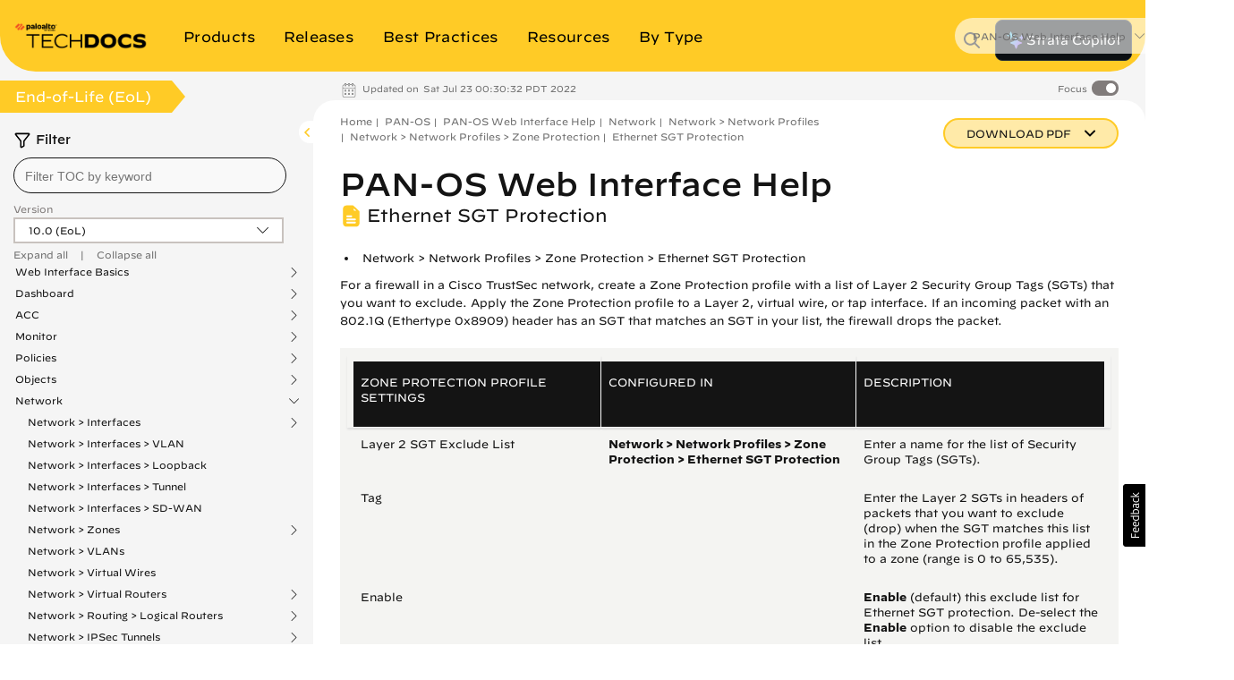

--- FILE ---
content_type: application/x-javascript;charset=utf-8
request_url: https://sstats.paloaltonetworks.com/id?d_visid_ver=5.5.0&d_fieldgroup=A&mcorgid=9A531C8B532965080A490D4D%40AdobeOrg&mid=35451627840345438098577341825612016356&ts=1768975615455
body_size: -33
content:
{"mid":"35451627840345438098577341825612016356"}